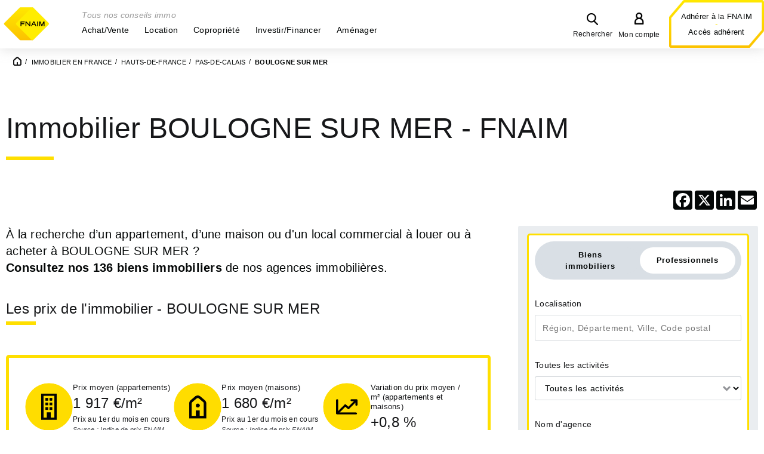

--- FILE ---
content_type: application/javascript
request_url: https://www.fnaim.fr/include/js/html5polyfills.min.js
body_size: 1614
content:
function changeType(e,r){if(e.prop("type")==r)return e;try{return e.prop("type",r)}catch(t){var l=$("<div>").append(e.clone()).html(),a=/type=(\")?([^\"\s]+)(\")?/,s=$(null==l.match(a)?l.replace(">",' type="'+r+'">'):l.replace(a,'type="'+r+'"')),l=(s.data("type",e.data("type")),e.data("events")),a=(n=l,function(){for(i in n){var t=n[i];for(j in t)s.on(i,t[j].handler)}});return e.replaceWith(s),setTimeout(a,10),s}var n}void 0===window.CMS&&(window.CMS={}),window.CMS.html5Form=(r=>{var l={config:{defaultLang:"fr",dateFormat:{fr:/[0-9]{2}\/[0-9]{2}\/[0-9]{4}/},urlFormat:/^(http|ftp|https):\/\/[\w\-_]+(\.[\w\-_]+)+([\w\-\.,@?^=%&amp;:/~\+#]*[\w\-\@?^=%&amp;/~\+#])?$/,errorMsg:{fr:{email:"Veuillez saisir un email valide",number:"Veuillez saisir une valeur numérique",required:"Veuillez compléter ce champ",date:"Veuillez saisir une date valide (JJ/MM/AAAA)",url:"Veuillez saisir une url valide",isNotNullContainer:"Veuillez cocher au moins une case"}}},init:function(){r("label.isNotNull, label.isEmail, label.isInt, label.isDate, label.isFloat").each(function(){r(this).hasClass("isNotNull")&&""!=r(this).attr("for")&&r("#"+r(this).attr("for")).attr("required",!0),Modernizr.inputtypes.email&&r(this).hasClass("isEmail")&&""!=r(this).attr("for")?changeType(r("#"+r(this).attr("for")),"email"):Modernizr.inputtypes.date&&r(this).hasClass("isDate")&&""!=r(this).attr("for")?changeType(r("#"+r(this).attr("for")),"date"):Modernizr.inputtypes.number&&(r(this).hasClass("isInt")||r(this).hasClass("isFloat"))&&""!=r(this).attr("for")&&changeType(r("#"+r(this).attr("for")),"number")}),Modernizr.input.placeholder||l._polyfills.placeholder.run(),Modernizr.input.autofocus||l._polyfills.autofocus.run(),r("form").each(function(){r(this).submit(function(t){t.shouldPreventDefault=!1,r(this).trigger("preformcheck",t);var e={test:"",testPassed:!0};l._polyfills.isNotNullContainer.run(this,t),t.shouldPreventDefault&&(e.test="isNotNullContainer",e.testPassed=!1),t.shouldPreventDefault||Modernizr.input.required||(l._polyfills.required.run(this,t),t.shouldPreventDefault&&(e.test="required",e.testPassed=!1)),t.shouldPreventDefault||Modernizr.inputtypes.email||(l._polyfills.types.email.run(this,t),t.shouldPreventDefault&&(e.test="email",e.testPassed=!1)),t.shouldPreventDefault||Modernizr.inputtypes.number||(l._polyfills.types.number.run(this,t),t.shouldPreventDefault&&(e.test="number",e.testPassed=!1)),t.shouldPreventDefault||Modernizr.inputtypes.date||(l._polyfills.types.date.run(this,t),t.shouldPreventDefault&&(e.test="date",e.testPassed=!1)),t.shouldPreventDefault||Modernizr.inputtypes.url||(l._polyfills.types.url.run(this,t),t.shouldPreventDefault&&(e.test="url",e.testPassed=!1)),e.oSubmitEvent=t,r(this).trigger("postformcheck",e),t.shouldPreventDefault&&t.preventDefault()})}),delete l.init},_polyfills:{types:{email:{emailFormat:/^[_a-z0-9-]+(\.[_a-z0-9-]+)*@[a-z0-9-]+(\.[a-z0-9-]+)*(\.[a-z]{2,4})+$/i,run:function(t,e){t=r('input[type="email"]',t).filter(function(){return""!=r(this).val()&&!l._polyfills.types.email.emailFormat.test(r(this).val())});return!(0<t.length&&(alert(l.config.errorMsg[l.config.defaultLang].email),t.addClass("html5Form_error").first().focus(),e.shouldPreventDefault=!0))}},number:{numberFormat:/^[0-9]+(\.[0-9]+)?$/i,run:function(t,e){t=r('input[type="number"]',t).filter(function(){return""!=r(this).val()&&!l._polyfills.types.number.numberFormat.test(r(this).val())});return!(0<t.length&&(alert(l.config.errorMsg[l.config.defaultLang].number),t.addClass("html5Form_error").first().focus(),e.shouldPreventDefault=!0))}},date:{run:function(t,e){t=r('input[type="date"]',t).filter(function(){return""!=r(this).val()&&!l.config.dateFormat[l.config.defaultLang].test(r(this).val())});return!(0<t.length&&(alert(l.config.errorMsg[l.config.defaultLang].date),t.addClass("html5Form_error").first().focus(),e.shouldPreventDefault=!0))}},url:{run:function(t,e){t=r('input[type="url"]',t).filter(function(){return""!=r(this).val()&&!l.config.urlFormat.test(r(this).val())});return 0<t.length?(alert(l.config.errorMsg[l.config.defaultLang].url),t.addClass("html5Form_error").first().focus(),!(e.shouldPreventDefault=!0)):(t.removeClass("html5Form_error"),!0)}}},autofocus:{run:function(){r("input[autofocus]").focus()}},placeholder:{className:"placeholder",run:function(){r("form").has("input[placeholder]").on("submit",function(){r("input[placeholder]").each(function(){r(this).val()==r(this).attr("placeholder")&&(r(this).val(""),r(this).removeClass("placeholder"))})}),r("*[placeholder]").each(function(){r(this).addClass(l._polyfills.placeholder.className).focus(function(){r(this).val()==r(this).attr("placeholder")&&(r(this).val(""),r(this).removeClass("placeholder"))}).blur(function(){""!=r(this).val()&&r(this).val()!=r(this).attr("placeholder")||(r(this).val(r(this).attr("placeholder")),r(this).addClass("placeholder"))}),""==r(this).val()&&r(this).val(r(this).attr("placeholder"))})}},required:{className:"required",run:function(t,e){t=r('input[required=""],select[required=""],textarea[required=""]',t).filter(function(){return""==r(this).val()||r(this).attr("placeholder")&&r(this).val()==r(this).attr("placeholder")});return 0<t.length?(alert(l.config.errorMsg[l.config.defaultLang].required),t.addClass("html5Form_error").first().focus(),!(e.shouldPreventDefault=!0)):(t.removeClass("html5Form_error"),!0)}},isNotNullContainer:{run:function(t,e){if(0!=r(".isNotNullContainer",t).length){if(r(".isNotNullContainer",t).has('input[type="checkbox"]:checked,input[type="radio"]:checked').length<r(".isNotNullContainer",t).length)return alert(l.config.errorMsg[l.config.defaultLang].isNotNullContainer),r('input[type="checkbox"],input[type="radio"]',r(".isNotNullContainer",t).filter(function(){return 0==r(this).has('input[type="checkbox"]:checked,input[type="radio"]:checked').length})).addClass("html5Form_error").first().focus(),!(e.shouldPreventDefault=!0);r(".isNotNullContainer input",t).removeClass("html5Form_error")}return!0}}}},t={init:l.init,config:l.config};return r(document).ready(function(){l.init()}),t})(jQuery);